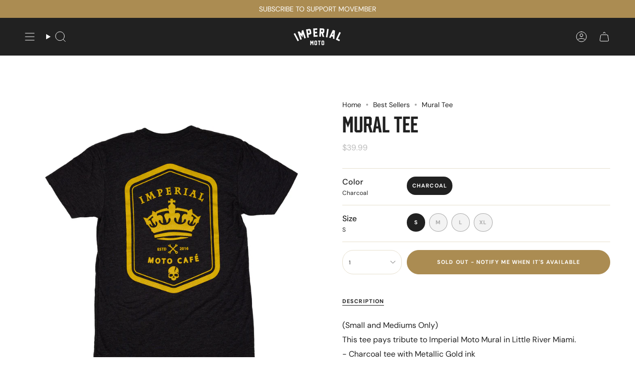

--- FILE ---
content_type: text/javascript; charset=utf-8
request_url: https://www.imperialmoto.com/products/copy-of-limited-drop-imperial-moto-little-river.js
body_size: 604
content:
{"id":7208038236324,"title":"Mural Tee","handle":"copy-of-limited-drop-imperial-moto-little-river","description":"\u003cp\u003e(Small and Mediums Only)\u003c\/p\u003e\n\u003cp\u003eThis tee pays tribute to Imperial Moto Mural in Little River Miami. \u003c\/p\u003e\n\u003cp\u003e- Charcoal tee with Metallic Gold ink\u003c\/p\u003e\n\u003cp\u003e- Manufactured in the USA\u003c\/p\u003e\n\u003cp\u003e- Tri-Blend\u003c\/p\u003e\n\u003cp\u003e- Front chest and back printing \u003c\/p\u003e\n\u003cp\u003e- Woven Imperial Crown hem tag\u003c\/p\u003e\n\u003cp\u003e- Imperial Moto vintage logo on inside neck\u003c\/p\u003e","published_at":"2022-01-31T15:36:21-05:00","created_at":"2022-01-31T15:27:31-05:00","vendor":"Imperial Moto Café","type":"Shirt","tags":["apparel"],"price":3999,"price_min":3999,"price_max":3999,"available":false,"price_varies":false,"compare_at_price":null,"compare_at_price_min":0,"compare_at_price_max":0,"compare_at_price_varies":false,"variants":[{"id":41766224953508,"title":"Charcoal \/ S","option1":"Charcoal","option2":"S","option3":null,"sku":null,"requires_shipping":true,"taxable":true,"featured_image":null,"available":false,"name":"Mural Tee - Charcoal \/ S","public_title":"Charcoal \/ S","options":["Charcoal","S"],"price":3999,"weight":0,"compare_at_price":null,"inventory_management":"shopify","barcode":"24953508","requires_selling_plan":false,"selling_plan_allocations":[]},{"id":41766224986276,"title":"Charcoal \/ M","option1":"Charcoal","option2":"M","option3":null,"sku":null,"requires_shipping":true,"taxable":true,"featured_image":null,"available":false,"name":"Mural Tee - Charcoal \/ M","public_title":"Charcoal \/ M","options":["Charcoal","M"],"price":3999,"weight":0,"compare_at_price":null,"inventory_management":"shopify","barcode":"24986276","requires_selling_plan":false,"selling_plan_allocations":[]},{"id":41766225019044,"title":"Charcoal \/ L","option1":"Charcoal","option2":"L","option3":null,"sku":null,"requires_shipping":true,"taxable":true,"featured_image":null,"available":false,"name":"Mural Tee - Charcoal \/ L","public_title":"Charcoal \/ L","options":["Charcoal","L"],"price":3999,"weight":0,"compare_at_price":null,"inventory_management":"shopify","barcode":"25019044","requires_selling_plan":false,"selling_plan_allocations":[]},{"id":41766225051812,"title":"Charcoal \/ XL","option1":"Charcoal","option2":"XL","option3":null,"sku":null,"requires_shipping":true,"taxable":true,"featured_image":null,"available":false,"name":"Mural Tee - Charcoal \/ XL","public_title":"Charcoal \/ XL","options":["Charcoal","XL"],"price":3999,"weight":0,"compare_at_price":null,"inventory_management":"shopify","barcode":"25051812","requires_selling_plan":false,"selling_plan_allocations":[]}],"images":["\/\/cdn.shopify.com\/s\/files\/1\/0404\/5137\/5268\/products\/ImperialMattStudio0041_7d7d0429-e8b8-4658-ae11-7d57a44acc2e.jpg?v=1670969105","\/\/cdn.shopify.com\/s\/files\/1\/0404\/5137\/5268\/products\/ImperialMattStudio0183_11f7e972-5518-4e27-a2e0-39e70de0fac1.jpg?v=1670969105","\/\/cdn.shopify.com\/s\/files\/1\/0404\/5137\/5268\/products\/ImperialMattStudio0039_64fe78ee-011b-44d8-884c-b1d2e3c411dd.jpg?v=1670969105","\/\/cdn.shopify.com\/s\/files\/1\/0404\/5137\/5268\/products\/ImperialMattStudio0179_c03a77e8-085a-461a-b50c-896f0ae6f35b.jpg?v=1670969102"],"featured_image":"\/\/cdn.shopify.com\/s\/files\/1\/0404\/5137\/5268\/products\/ImperialMattStudio0041_7d7d0429-e8b8-4658-ae11-7d57a44acc2e.jpg?v=1670969105","options":[{"name":"Color","position":1,"values":["Charcoal"]},{"name":"Size","position":2,"values":["S","M","L","XL"]}],"url":"\/products\/copy-of-limited-drop-imperial-moto-little-river","media":[{"alt":null,"id":27973959516324,"position":1,"preview_image":{"aspect_ratio":1.0,"height":1920,"width":1920,"src":"https:\/\/cdn.shopify.com\/s\/files\/1\/0404\/5137\/5268\/products\/ImperialMattStudio0041_7d7d0429-e8b8-4658-ae11-7d57a44acc2e.jpg?v=1670969105"},"aspect_ratio":1.0,"height":1920,"media_type":"image","src":"https:\/\/cdn.shopify.com\/s\/files\/1\/0404\/5137\/5268\/products\/ImperialMattStudio0041_7d7d0429-e8b8-4658-ae11-7d57a44acc2e.jpg?v=1670969105","width":1920},{"alt":null,"id":27807748161700,"position":2,"preview_image":{"aspect_ratio":1.0,"height":2048,"width":2048,"src":"https:\/\/cdn.shopify.com\/s\/files\/1\/0404\/5137\/5268\/products\/ImperialMattStudio0183_11f7e972-5518-4e27-a2e0-39e70de0fac1.jpg?v=1670969105"},"aspect_ratio":1.0,"height":2048,"media_type":"image","src":"https:\/\/cdn.shopify.com\/s\/files\/1\/0404\/5137\/5268\/products\/ImperialMattStudio0183_11f7e972-5518-4e27-a2e0-39e70de0fac1.jpg?v=1670969105","width":2048},{"alt":null,"id":27973959483556,"position":3,"preview_image":{"aspect_ratio":1.0,"height":1920,"width":1920,"src":"https:\/\/cdn.shopify.com\/s\/files\/1\/0404\/5137\/5268\/products\/ImperialMattStudio0039_64fe78ee-011b-44d8-884c-b1d2e3c411dd.jpg?v=1670969105"},"aspect_ratio":1.0,"height":1920,"media_type":"image","src":"https:\/\/cdn.shopify.com\/s\/files\/1\/0404\/5137\/5268\/products\/ImperialMattStudio0039_64fe78ee-011b-44d8-884c-b1d2e3c411dd.jpg?v=1670969105","width":1920},{"alt":null,"id":27807748128932,"position":4,"preview_image":{"aspect_ratio":1.0,"height":2048,"width":2048,"src":"https:\/\/cdn.shopify.com\/s\/files\/1\/0404\/5137\/5268\/products\/ImperialMattStudio0179_c03a77e8-085a-461a-b50c-896f0ae6f35b.jpg?v=1670969102"},"aspect_ratio":1.0,"height":2048,"media_type":"image","src":"https:\/\/cdn.shopify.com\/s\/files\/1\/0404\/5137\/5268\/products\/ImperialMattStudio0179_c03a77e8-085a-461a-b50c-896f0ae6f35b.jpg?v=1670969102","width":2048}],"requires_selling_plan":false,"selling_plan_groups":[]}